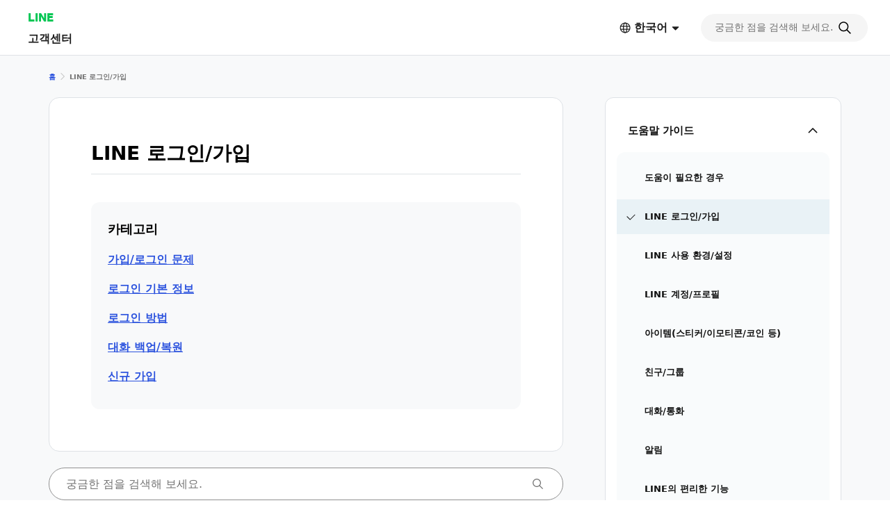

--- FILE ---
content_type: application/javascript; charset=UTF-8
request_url: https://scdn.line-apps.com/lan/image/static/help/js/lan_help_5_0_common_20251217060136.js
body_size: 7859
content:
/*
 * Copyright (c) 2025 LY Corporation. All rights reserved.
 * LY Corporation PROPRIETARY/CONFIDENTIAL. Use is subject to license terms.
 */

const IS_LOCAL = window.location.hostname.indexOf("localhost") !== -1;
const CURRENT_HOST = window.location.host;
const BASE_URL = window.location.protocol + "//" + CURRENT_HOST;

const PATH_FOR_LOCAL = IS_LOCAL ? '/help' : '';

const EX_OPEN_CSS = "ExOpen";
const EX_CLOSE_CSS = "ExClose";
const EX_HOVER_CSS = "ExHover";

const SP_BREAKPOINT_WIDTH_PX = 960;


function setLangCodeParamToHelpContentsURL() {
  const HELP_DOMAINS = [CURRENT_HOST, "help.line.me", "help2.line.me", "help3rd.line.me"];

  // help contentの a tag 取得
  let aTags = document.querySelectorAll('article.MdCont02 a');

  for (let eachATag of aTags) {
    try {

      let eachHrefURL = new URL(eachATag.href);
      let hrefAttr = eachATag.getAttribute('href');

      // #paramが自分自身のAnchorの場合、continueする ex) <a href="#example">top</a>
      if (hrefAttr.startsWith('#') && isAnchor(getHashParameterValue(hrefAttr))) {
        continue;
      }

      // Help記事のa tagに現在、AccessしているDomainまたはhelpのDomainが設定されていて
      // langコードが設定されていない場合、今、見ている言語codeを設定してあげる
      if (HELP_DOMAINS.includes(eachHrefURL.host)
          && eachHrefURL.searchParams.get('lang') === null) {
        eachHrefURL.searchParams.append('lang', LANG_CODE);
        eachATag.href = eachHrefURL.href;
      }
    } catch (error) {
      // new URL()でTypeError：Invalid URLになる場合、continueする
      continue;
    }
  }
}


/**
 *  CSOAボタンのイベントを設定する
 */
function initCSOAFloatingButtonEvent() {

  // Desktop csoa button
  let csoaButton = document.querySelector('button.mdBtnSet01O');

  // csoaButtonが存在する場合、clickイベントを設定する
  if (csoaButton !== null) {
    // language によって link を分ける
    const languageLinks = {
      'ja': 'https://lin.ee/1yYNAn9/btdv',
      'zh-Hant': 'https://u.lin.ee/NIxxiyl/cctw/linehelppage',
      'th': 'https://lin.ee/SAm8aGv'
    };
    let language = csoaButton.dataset.language;
    let link = languageLinks[language];
    if (link) {
      csoaButton.addEventListener('click', function () {
        location.href = link;
      });
    }
  }

}

function goToContentById(contentId) {

  if (!contentId) {
    return;
  }

  let currentUrl = window.location.href;

  let urlObj = new URL(currentUrl);
  let params = new URLSearchParams(urlObj.search);

  // remove hash parameter from URL
  if (urlObj.hash) {
    urlObj.hash = '';
  }

  // set contentId to URL
  params.set('contentId', contentId);

  // set updated url
  urlObj.search = params.toString();

  // move to the updated URL
  window.location.href = urlObj.href;

}

/**
 *  hash parameterから値を取得する
 */
function getHashParameterValue(hashParam = document.location.hash) {
  if (!hashParam) {
    return;
  }
  return hashParam.replace(/^#/, "");
}

/**
 *  数字かを判定してcontentIdかを判定する
 */
function isPositiveInteger(str) {
  if (!str) {
    return false;
  } // in case of empty string, null, undefined etc..
  const pattern = /^[1-9]\d*$/;
  return pattern.test(str);
}

function findAnchorTagElement(hashParam) {
  if (!hashParam) {
    return null;
  }
  return document.getElementById(hashParam) || document.getElementsByName(hashParam)[0];
}

function isAnchor(hashParam) {
  return hashParam && !isPositiveInteger(hashParam);
}

function categoryClick(event) {
  const link = event.currentTarget;
  const index = parseInt(link.getAttribute('data-uts-index-num'), 10);
  const categoryId = parseInt(link.getAttribute('data-cateid'), 10);
  sendUtsClickEvent('help_category', {
    target: link.getAttribute('data-uts-target'),
    index: isNaN(index) ? null : index,
    category_id: isNaN(categoryId) ? null : categoryId,
  });
}

(function ($j) {

  $j(document).ready(function () {

    PAGE_INIT_EVENTS.handleEventsByURLParams();
    initCSOAFloatingButtonEvent();

    setLangCodeParamToHelpContentsURL();

    // ToTop btn events for V5
    initScrollToTopButtonEvents();

    // Checking browser resize events for responsive design
    $j(window).on('resize', function () {
      PAGE_INIT_EVENTS.handleWindowResizeEvents($j(this));
    });

  });

  const $body = $j("body"); 

  const COMMON_EVENTS = {
    switchCssClassToExOpen: function ($el) {
      $el.removeClass(EX_CLOSE_CSS);
      $el.addClass(EX_OPEN_CSS);
    },
    switchCssClassToExClose: function ($el) {
      $el.removeClass(EX_OPEN_CSS);
      $el.addClass(EX_CLOSE_CSS);
    },
    toggleOpenCloseIcons($buttonPair) {
      // Open/Closeみたいに2個のElementをargにして表示をtoggleさせる
      $buttonPair.each(function () {
        const currentDisplay = $j(this).css('display');
        if (currentDisplay === 'none') {
          $j(this).show();
        } else {
          $j(this).hide();
        }
      });
    },
    trim: function (str) {
      let start = 0;
      let end = 0;
      for (start = 0; start < str.length; start++) {
        if (str.charAt(start) !== ' ') {
          break;
        }
      }
      for (end = str.length - 1; end >= 0; end--) {
        if (str.charAt(end) !== ' ') {
          break;
        }
      }
      if (start > end) {
        return "";
      }
      return str.substring(start, end + 1);
    }
  }


  const PAGE_INIT_EVENTS = {
    handleEventsByURLParams: function () {
      let queryParams = new URLSearchParams(window.location.search);
      let contentId = queryParams.get('contentId');
      let hashParam = getHashParameterValue();

      if (contentId) {
        if (isAnchor(hashParam)) {
          let anchorEl = findAnchorTagElement(hashParam);
          if (anchorEl) {
            // event for contents having anchor tag with details tag
            openParentDetailsTagForAnchorElement(anchorEl);
            PAGE_INIT_EVENTS.moveToElement($j(anchorEl));
            return;
          }
        }
      } else if (isPositiveInteger(hashParam)) {
        PAGE_INIT_EVENTS.openContentByUrlHashParam(hashParam);
      }
    },

    openContentByUrlHashParam: function (hashParam) {
      // hashParam が数字だったら、ContentIdだとみなす
      sendStatsDataToLanDocApi(hashParam);
      goToContentById(hashParam);
    },
    moveToElement: function ($openedContent) {
      $j('html,body').animate({
          scrollTop: $openedContent.offset().top
        },
        'slow', function () {
          if ('scrollRestoration' in history) {
            history.scrollRestoration = 'manual';
          }
        });
    },
    isPCWidth($window) {
      return $window.width() >= SP_BREAKPOINT_WIDTH_PX;
    },
    handleWindowResizeEvents($window) {
      const mode = PAGE_INIT_EVENTS.isPCWidth($window) ? 'PC' : 'SP';

      switch (mode) {
        case 'PC':
          ACCESSIBILITY_EVENTS.setAreaHiddenAttribute($searchTabTop, false);
          break;

        case 'SP':
          ACCESSIBILITY_EVENTS.setAreaHiddenAttribute($searchTabTop, true);
          break;
      }
    }
  }

  //Search area Elements  
  const $searchQueryInputTags = $j(".searchQueryInput");
  const $suggestKeywordListUl = $j(".suggestKeywordListUl");

  const $searchTabTop = $j('search.MdGHD03Search');

  const $displaySearchTabSPButtons = $j("#displaySearchTabSP, #dismissSearchTabSP");

  const $delSearchQueryBtn = $j(".deleteSearchQueryBtn");

  const naviCursorClass = "ExSelected";
  const suggestListItemSelector = "li.eachSuggetKeywordLi";

  let keywordNavIndex = -1;

  const SEARCH_AREA_EVENTS = {
    /**
     * 検索サジェストアイテムにホバー状態を適用する
     */
    setHoverStateOnItem: function(itemElement) {
      const $item = itemElement.jquery ? itemElement : $j(itemElement);
      $item.addClass(EX_HOVER_CSS);
      $item.children('a').addClass(naviCursorClass);
    },
    /**
     * 検索サジェストアイテムからホバー状態を削除する
     */
    removeHoverStateFromItem: function(itemElement) {
      const $item = itemElement.jquery ? itemElement : $j(itemElement);
      $item.removeClass(EX_HOVER_CSS);
      $item.children('a').removeClass(naviCursorClass);
    },
    searchQueryInputtedEvent: function ($el) {

      let $suggestKeywordListDiv = SEARCH_AREA_EVENTS.findSuggestKeywordListDivByPosition($el);

      $suggestKeywordListDiv.hide();

      SEARCH_AREA_EVENTS.toggleSearchIconAndResetButton($el);
      SEARCH_AREA_EVENTS.controlSuggestKeywordList($el);
    },
    toggleSearchIconAndResetButton: function ($el) {
      let searchQuery = $el.val();
      let $searchIcon = $el.siblings('span.searchIcon');
      let $deleteSearchQueryBtn = $el.siblings('button.deleteSearchQueryBtn');
      if (searchQuery === "") {
        $searchIcon.show();
        $deleteSearchQueryBtn.hide();
      } else {
        $searchIcon.hide();
        $deleteSearchQueryBtn.show();
      }
    },
    hideSuggestKeywordListEvent: function () {
      $j('.suggestKeywordList').hide();
      SEARCH_AREA_EVENTS.initNavigationCursor($suggestKeywordListUl)
    },
    controlSuggestKeywordList: function ($el) {
      let searchQuery = COMMON_EVENTS.trim($el.val());
      if (searchQuery.length > 0) {
        let sApiUrl = KEYWORD_URL + URL_PARAM + "&q=" + searchQuery;
        $j.ajax({
          url: sApiUrl,
          type: "GET",
          timeout: 30000,
          contentType: "application/json;charset=utf-8"
        })
          .done(function (res) {
            SEARCH_AREA_EVENTS.showKeywordList(searchQuery, res.result, $el);
          });
      }
    },
    /**
     * 検索サジェストのキーワードリストを表示する
     * @param {string} searchText - ユーザーが入力した検索テキスト
     * @param {Array} Keywords - サジェストのキーワード配列
     * @param {jQuery} $el - トリガーとなった検索入力フィールド要素
     */
    showKeywordList: function (searchText, Keywords, $el) {
      // キーワードがない場合は何もしない
      if (!Keywords || Keywords.length === 0) {
        return;
      }

      // 対応するサジェストリストを取得
      let $suggestKeywordListDiv = SEARCH_AREA_EVENTS.findSuggestKeywordListDivByPosition($el);
      if ($suggestKeywordListDiv.length === 0) {
        console.log('Suggest list div not found');
        return;
      }

      // サジェストリスト内のUL要素を取得（より緩いセレクタを使用）
      let $suggestKeywordListUl = $suggestKeywordListDiv.find('ul').first();
      if ($suggestKeywordListUl.length === 0) {
        console.log('UL element in suggest list not found');
        return;
      }

      // スタイルクラスを決定
      const styleClasses = this._getStyleClassesFromUl($suggestKeywordListUl);

      // キーワードリストをレンダリング
      this._renderKeywordList($suggestKeywordListUl, Keywords, searchText, styleClasses);

      // サジェストリストを表示
      $suggestKeywordListDiv.show();
    },

    /**
     * UL要素のクラスからスタイルクラスを取得
     * @private
     * @param {jQuery} $ulElement - UL要素
     * @return {Object} - liClassとaClassを含むオブジェクト
     */
    _getStyleClassesFromUl: function ($ulElement) {
      // デフォルトのクラス設定
      let liClass = 'eachSuggetKeywordLi';
      let aClass = '';

      try {
        // ulのクラスを安全に取得
        const ulClass = $ulElement.attr('class') || '';

        // mdGHDタイプのクラスがあるか確認
        const mdGHDMatch = ulClass.match(/mdGHD(\d+)Ul/);
        if (mdGHDMatch) {
          const num = mdGHDMatch[1];
          liClass = `mdGHD${num}Li eachSuggetKeywordLi`;
          aClass = `mdGHD${num}Txt`;
          return { liClass, aClass };
        }

        // mdMNタイプのクラスがあるか確認
        const mdMNMatch = ulClass.match(/mdMN(\d+)Ul/);
        if (mdMNMatch) {
          const num = mdMNMatch[1];
          liClass = `mdMN${num}Li eachSuggetKeywordLi`;
          aClass = `mdMN${num}Txt`;
          return { liClass, aClass };
        }
      } catch (e) {
        console.error('Error retrieving style classes', e);
      }

      // 何も見つからない場合またはエラー時はデフォルト値を返す
      return { liClass, aClass };
    },

    /**
     * キーワードリストをレンダリング
     * @private
     * @param {jQuery} $ulElement - 挿入先のUL要素
     * @param {Array} keywords - キーワードのリスト
     * @param {string} searchText - 検索テキスト（ハイライト用）
     * @param {Object} styleClasses - リストのスタイルクラス
     */
    _renderKeywordList: function ($ulElement, keywords, searchText, styleClasses) {
      const { liClass, aClass } = styleClasses;

      // キーワードをレンダリングする前にリストを空にする
      $ulElement.html("");

      try {
        // 検索テキストをハイライト用マークアップで置き換える準備
        const keywordRenderer = $j('<mark>').text(searchText).prop('outerHTML');
        const searchPattern = new RegExp(searchText, "gmi");

        // HTMLを生成
        let keywordHtml = '';
        for (let i = 0; i < keywords.length; i++) {
          // キーワードをエスケープ
          const escapedKeyword = $j('<div>').text(keywords[i]).html();
          // 検索テキスト部分のみハイライト
          const highlightedKeyword = escapedKeyword.replace(searchPattern, keywordRenderer);

          const $a = $j('<a>')
              .attr('href', 'javascript:void(-1)')
              .addClass(aClass)
              .html(highlightedKeyword);

          const $li = $j('<li>')
              .addClass(liClass)
              .append($a);

          keywordHtml += $li.prop('outerHTML');
        }

        // ナビゲーション状態をリセット
        keywordNavIndex = -1;

        // HTMLを挿入
        $ulElement.html(keywordHtml);
      } catch (e) {
        console.error('Error rendering keyword list', e);
      }
    },
    /**
     * 検索入力フィールドのキーボードイベントを処理
     * @param {Event} e - キーボードイベント
     * @param {jQuery} $inputTagEl - 入力フィールド要素
     */
    handleSearchInputKeyEvents: function (e, $inputTagEl) {
      // 対応するサジェストリストを取得
      let $suggestKeywordListDiv = SEARCH_AREA_EVENTS.findSuggestKeywordListDivByPosition($inputTagEl);
      if ($suggestKeywordListDiv.length === 0) {
        return;
      }
      
      // サジェストリスト内のUL要素を取得
      let $suggestKeywordListUl = $suggestKeywordListDiv.find('ul').first();
      if ($suggestKeywordListUl.length === 0) {
        return;
      }

      // down key : 40
      if (e.keyCode == 40) {
        SEARCH_AREA_EVENTS.moveNavigationCursor(1, $suggestKeywordListUl);
      }
      // up key : 38
      if (e.keyCode == 38) {
        SEARCH_AREA_EVENTS.moveNavigationCursor(-1, $suggestKeywordListUl);
      }
      // Enter : 13
      if (e.keyCode == 13) {
        let $selectedKeyword = $suggestKeywordListUl.children('li').eq(keywordNavIndex).children(
          'a.' + naviCursorClass)

        if ($selectedKeyword.text()) {
          let $selectedKeywordLi = $selectedKeyword.closest('li.eachSuggetKeywordLi');
          SEARCH_AREA_EVENTS.doSearchSelectedKeywordEvent($selectedKeywordLi)
          return
        }
        this.doSearchEvent($inputTagEl)
      }
      // Esc : 27, Tab: 9
      if (e.keyCode === 27 || e.keyCode === 9) {
        SEARCH_AREA_EVENTS.hideSuggestKeywordListEvent($suggestKeywordListUl)
      }
    },
    moveNavigationCursor: function (directionNum, $suggestKeywordListUl) {
      keywordNavIndex += directionNum;
      let keywordListLength = $suggestKeywordListUl.children('li').length;
      if (keywordNavIndex >= keywordListLength) {
        keywordNavIndex = 0;
      }

      if (keywordNavIndex < 0) {
        keywordNavIndex = keywordListLength - 1;
      }
      SEARCH_AREA_EVENTS.initNavigationCursor($suggestKeywordListUl);
      // Add hover state using the helper method
      const $targetItem = $suggestKeywordListUl.children('li').eq(keywordNavIndex);
      SEARCH_AREA_EVENTS.setHoverStateOnItem($targetItem);
    },
    initNavigationCursor($suggestKeywordListUl) {
      // Remove hover state from all items in the list
      $suggestKeywordListUl.children('li').each((index, item) => {
        SEARCH_AREA_EVENTS.removeHoverStateFromItem(item);
      });
    },
    doSearchEvent: function ($searchQueryInput) {
      let $parentForm = $searchQueryInput.closest('form');
      $parentForm.trigger("submit");
    },
    doSearchSelectedKeywordEvent: function ($el) {

      let $targetSearchQueryInput = SEARCH_AREA_EVENTS.findSearchInputElementByLiTagPosition($el);

      $targetSearchQueryInput.val($el.text());

      this.doSearchEvent($targetSearchQueryInput);
    },
    findSuggestKeywordListDivByPosition($el) {
      // 検索フィールドから最も近い親のsearch要素を見つけ、その中のsuggestKeywordListを返す
      return $el.closest('search').find('.suggestKeywordList');
    },
    findSearchInputElementByLiTagPosition($el) {
      // サジェストリストから最も近い親のsearch要素を見つけ、その中の検索入力フィールドを返す
      return $el.closest('search').find('.searchQueryInput');
    },
    toggleSearchTabSP() {
      const $lyWrapDiv = $j("div.LyWrap");
      if ($searchTabTop.hasClass('ExClose')) {
        COMMON_EVENTS.switchCssClassToExOpen($searchTabTop);
        $lyWrapDiv.addClass('MdOverlay01');
        ACCESSIBILITY_EVENTS.setAreaHiddenAttribute($searchTabTop, false);

      } else if ($searchTabTop.hasClass('ExOpen')) {
        COMMON_EVENTS.switchCssClassToExClose($searchTabTop);
        $lyWrapDiv.removeClass('MdOverlay01');
        ACCESSIBILITY_EVENTS.setAreaHiddenAttribute($searchTabTop, true);
      }
    }
  }


  // Search area init & binding events
  // SEARCH_AREA_EVENTS.initDelSearchQueryBtnEvent()

  $searchQueryInputTags.on("input", function () {
    SEARCH_AREA_EVENTS.searchQueryInputtedEvent($j(this));
  });

  $searchQueryInputTags.on("keydown", function (e) {
    SEARCH_AREA_EVENTS.handleSearchInputKeyEvents(e, $j(this))
  })

  $body.on("mouseenter", suggestListItemSelector, function () {

    let $parentSuggestKeywordListUl = $j(this).closest('ul');

    // init emphasis css class of suggestKeyword list
    SEARCH_AREA_EVENTS.initNavigationCursor($parentSuggestKeywordListUl);

    // sync index value with keyboard navigation
    keywordNavIndex = $j(this).index();

    // Add hover state using the helper method
    SEARCH_AREA_EVENTS.setHoverStateOnItem($j(this));
  });

  $body.on("mouseleave", suggestListItemSelector, function () {
    let $parentSuggestKeywordListUl = $j(this).closest('ul');

    // init suggestKeyword list's emphasis css
    SEARCH_AREA_EVENTS.initNavigationCursor($parentSuggestKeywordListUl);

    // Remove hover state
    SEARCH_AREA_EVENTS.removeHoverStateFromItem(this);
  });

  $body.on("click", function () {
    SEARCH_AREA_EVENTS.hideSuggestKeywordListEvent();
  });

  $body.on("click", suggestListItemSelector, function () {
    SEARCH_AREA_EVENTS.doSearchSelectedKeywordEvent($j(this))
  })

  $displaySearchTabSPButtons.on("click", function () {
    SEARCH_AREA_EVENTS.toggleSearchTabSP();
    COMMON_EVENTS.toggleOpenCloseIcons($displaySearchTabSPButtons);
  });

  $delSearchQueryBtn.on("click", function () {
    let $searchQueryInput = $j(this).parent().find('input[type="search"]');
    $searchQueryInput.val("");
    SEARCH_AREA_EVENTS.toggleSearchIconAndResetButton($searchQueryInput);
  });


  const ACCESSIBILITY_EVENTS = {
    setAreaHiddenAttribute: function ($el, isHidden) {
      // aria-hidden属性を設定する
      if (isHidden) {
        $el.attr('aria-hidden', 'true');
      } else {
        $el.removeAttr('aria-hidden');
      }
    },
    setAriaHasPopupAttribute: function ($el, hasPopup) {
      // aria-haspopup属性を設定する
      if (hasPopup) {
        $el.attr('aria-haspopup', 'true');
      } else {
        $el.attr('aria-haspopup', 'false');
      }
    }
  }


  const $sideMenuToggleButtonsSP = $j("#sideMenuCloseBtnSP, #sideMenuOpenBtnSP");


  const SIDE_MENU_EVENTS = {
    toggleSideMenu: function () {
      if ($j('#sideMenu').hasClass(EX_OPEN_CSS)) {
        COMMON_EVENTS.switchCssClassToExClose($j('#sideMenu'));
        ACCESSIBILITY_EVENTS.setAreaHiddenAttribute($j('#sideMenu'), true);
      } else {
        COMMON_EVENTS.switchCssClassToExOpen($j('#sideMenu'));
        ACCESSIBILITY_EVENTS.setAreaHiddenAttribute($j('#sideMenu'), false);
      }
    },
    togglePlatformCategoryList: function($el) {
      // Check if the platform has children categories
      const hasChildren = $el.data('has-children') === true;

      // If platform has no children, redirect to home URL
      if (!hasChildren) {
        const homeUrl = $el.data('home-url');
        if (homeUrl) {
          window.location.href = homeUrl;
          return;
        }
      }

      // If platform has children, perform the toggle action
      if($el.parent('li').hasClass('ExSelected')) {
        $el.parent('li').removeClass('ExSelected');
        SIDE_MENU_EVENTS.togglePlatformItemUpDownIcon($el);
        $el.next('ul').hide();
      } else {
        $el.parent('li').addClass('ExSelected');
        $el.attr('aria-expanded','true');
        $el.next('ul').show();
      }
    },
    togglePlatformItemUpDownIcon: function ($el) {
      // Platformの上下矢印はaria-expanded属性で制御される
      $el.attr('aria-expanded', $el.attr('aria-expanded') === 'true' ? 'false' : 'true');
    }
  }

  $sideMenuToggleButtonsSP.on("click", function () {
    SIDE_MENU_EVENTS.toggleSideMenu();
    COMMON_EVENTS.toggleOpenCloseIcons($sideMenuToggleButtonsSP);
  });

  $j('.platformBtn').on('click', function () {
    SIDE_MENU_EVENTS.togglePlatformCategoryList($j(this));
  });

  const SELECT_LANGUAGE_EVENTS = {
    selectLangShowFlg: false,
    openSelectLanguageDropDownEvent: function (e, $el) {

      if (SELECT_LANGUAGE_EVENTS.selectLangShowFlg) {
        // If the dropdown is already open, hide it
        SELECT_LANGUAGE_EVENTS.hideSelectLanguageDropDownEvent();
        ACCESSIBILITY_EVENTS.setAriaHasPopupAttribute($el, true);
        return;
      }

      COMMON_EVENTS.switchCssClassToExOpen($j('#languageSelector'));
      ACCESSIBILITY_EVENTS.setAriaHasPopupAttribute($el, false);

      SELECT_LANGUAGE_EVENTS.selectLangShowFlg = true;
      e.stopPropagation();
    },
    hideSelectLanguageDropDownEvent: function () {
      if (SELECT_LANGUAGE_EVENTS.selectLangShowFlg) {
        COMMON_EVENTS.switchCssClassToExClose($j('#languageSelector'));
        SELECT_LANGUAGE_EVENTS.selectLangShowFlg = false;
      }
    }
  }

  //select language init & binding events
  $j("#selectedLanguage").on("click", function (e) {
    SELECT_LANGUAGE_EVENTS.openSelectLanguageDropDownEvent(e, $j(this));
  });

  $body.on("click", function (e) {
    SELECT_LANGUAGE_EVENTS.hideSelectLanguageDropDownEvent();
  });


})($j);



function trackingContentTitleClickEvent(contentTitleEl) {
  //表示されたContent
  var sDocumentId = contentTitleEl.attr("data-atcSeq");

  sendStatsDataToLanDocApi(sDocumentId);

  sendUtsClickEvent('help_category', {
    target: 'content',
    index: parseInt(contentTitleEl.attr("data-uts-index-num"), 10),
    ...extractContentDetails(contentTitleEl)
  });
}



function sendStatsDataToLanDocApi(documentId) {
  $j.post(
    PATH_FOR_LOCAL + "/" + SERVICE_CODE + "/" + PLATFORM + "/document/" + documentId + "/pc" + URL_PARAM + "",
    {});
}


const utsContentsDetailManager = (() => {
  // 初期値を一箇所で定義
  const initialState = {
    category1_id: null,
    category1_title: null,
    category2_id: null,
    category2_title: null,
    category3_id: null,
    category3_title: null,
    content_id: null,
    content_title: null,
  };

  // 初期値でutsDetailDataを設定
  let utsDetailData = { ...initialState };

  return {
    set(data) {
      utsDetailData = { ...utsDetailData, ...data };
    },
    getInitialState() {
      return { ...initialState };
    },
    get() {
      return utsDetailData;
    },
    reset() {
      utsDetailData = { ...initialState }; // 初期値にリセット
    },
    send(eventType, additionalParams = {}) {
      const params = { ...utsDetailData, ...additionalParams };
      sendUtsClickEvent(eventType, params);
    }
  };
})();

// UTS送信用関数
function sendUtsClickEvent(category, additionalParams) {

  // デフォルトのパラメータと引数で渡されたパラメータとをマージ
  if (!additionalParams) {
    additionalParams = {};
  }
  const params = {
    lang: UTS_LANG_CODE,
    app_id: UTS_APP_ID,
    ...additionalParams
  };

  // UTSへ送信するパラメータを設定
  const sendParams = {
    category: category,
    customScreenName: UTS_SCREEN_NAME,
    params: params
  };

  // UTS送信
  uts.send('click', sendParams, (err) => {
    if (err) {
      console.error(err);
    }
  });
}
function extractContentDetails(elOr$el) {
  if (!elOr$el) return utsContentsDetailManager.getInitialState();

  const isJQuery = typeof elOr$el.attr === "function";

  const getAttr = (attr) => {
    const val = isJQuery ? elOr$el.attr(attr) : elOr$el.getAttribute(attr);
    return val !== undefined ? val : null;
  };

  const getIntAttr = (attr) => {
    const val = getAttr(attr);
    const parsedVal = parseInt(val, 10);
    return !isNaN(parsedVal) ? parsedVal : null;
  };

  const getStringAttr = (attr) => {
    const val = getAttr(attr);
    return val && val !== "null" ? val : null;
  };

  return {
    category1_id: getIntAttr("data-l-cateid"),
    category1_title: getStringAttr("data-l-catetitle"),
    category2_id: getIntAttr("data-m-cateid"),
    category2_title: getStringAttr("data-m-catetitle"),
    category3_id: getIntAttr("data-s-cateid"),
    category3_title: getStringAttr("data-s-catetitle"),
    content_id: getIntAttr("data-atcSeq"),
    content_title: getStringAttr("data-atcTitle"),
  };
}


// Scroll to top btn Start
function initScrollToTopButtonEvents() {
  const $toTopBtn = $j("#toTopBtn");
  let scrollTimer;

  // Set scroll event handler
  $j(window).on("scroll", function() {
    // reveal the button when scrolled down
    $toTopBtn.removeClass("MdNonDisp");

    clearTimeout(scrollTimer);

    scrollTimer = setTimeout(function() {
      $toTopBtn.addClass("MdNonDisp");
    }, 2400);
  });

  $toTopBtn.on("click", function() {
    window.scrollTo({
      top: 0,
      behavior: 'smooth'
    });
  });
}

// Scroll to top btn End


// Shortcut Start
function shortcutDesktopClick(shortcutElement) {
  let shortcutTitle, shortcutId, shortcutLink, shortcutLabel, utsIndexNum;
  shortcutTitle = shortcutElement && shortcutElement.getAttribute('data-shortcut-title');
  shortcutId = shortcutElement && shortcutElement.getAttribute('data-shortcut-id');
  shortcutLink = shortcutElement && shortcutElement.getAttribute('data-shortcut-link');
  shortcutLabel = shortcutElement && shortcutElement.getAttribute('data-shortcut-label');
  utsIndexNum = shortcutElement && shortcutElement.getAttribute('data-uts-index-num');

  // UTS
  sendUtsClickEvent('help_shortcut', {
    target: "shortcut",
    index: utsIndexNum,
    shortcut_id: shortcutId,
    shortcut_title: shortcutTitle,
  });

  if (IS_LOCAL) {
    console.log('sendShortcutEventLogToTorimochi eventName : %s  shortcutLabel: %s', 'shortcut', shortcutLabel)
  }
  if (shortcutLink) {
    window.location.href = shortcutLink;
  }
}
